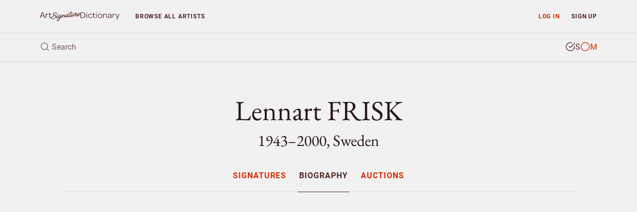

--- FILE ---
content_type: text/html; charset=UTF-8
request_url: https://www.artsignaturedictionary.com/artist/lennart.frisk/biography
body_size: 7460
content:

<!DOCTYPE html>
<html lang="en">
<head>
    <meta charset="utf-8">
    <meta name="viewport" content="width=device-width, initial-scale=1, shrink-to-fit=no">
    <meta name="google-site-verification" content="tmLTSt1K6yltFDxpwl3cQ7UXAzjX-lNrTuc9C5Gh818">
    <style>.async-hide{opacity: 0 !important}</style>
    <script>(function(a,s,y,n,c,h,i,d,e){s.className+=' '+y;h.start=1*new Date;h.end=i=function(){s.className=s.className.replace(RegExp(' ?'+y),'')};(a[n]=a[n]||[]).hide=h;setTimeout(function(){i();h.end=null},c);h.timeout=c;})(window,document.documentElement,'async-hide','dataLayer',4000,{'GTM-TGBW6QC':true});</script>
    <script>
        window.dataLayer = window.dataLayer || [];
        window.dataLayer.push({"user_type":"Not Subscriber","user_status":"Logged Out"});
    </script>
    <script>(function(w,d,s,l,i){w[l]=w[l]||[];w[l].push({'gtm.start':new Date().getTime(),event:'gtm.js'});var f=d.getElementsByTagName(s)[0],j=d.createElement(s),dl=l!='dataLayer'?'&l='+l:'';j.async=true;j.src='https://www.googletagmanager.com/gtm.js?id='+i+dl;f.parentNode.insertBefore(j,f);})(window,document,'script','dataLayer','GTM-TGBW6QC');</script>
    <link rel="shortcut icon" type="image/ico" href="/favicon.ico">
    <script>
    (function(){
      var stripeLoaded = false;
      var stripeLoadPromise = null;
      function loadStripe() {
        if (stripeLoaded) return Promise.resolve();
        if (stripeLoadPromise) return stripeLoadPromise;
        stripeLoadPromise = new Promise(function(resolve, reject) {
          var script = document.createElement('script');
          script.src = 'https://js.stripe.com/v3/';
          script.async = true;
          script.onload = function() {
            stripeLoaded = true;
            resolve();
          };
          script.onerror = function() {
            reject(new Error('Failed to load Stripe'));
          };
          document.head.appendChild(script);
        });
        return stripeLoadPromise;
      }
      window.loadStripe = loadStripe;
      document.addEventListener('DOMContentLoaded', function() {
        var currentPath = window.location.pathname;
        var paymentTriggers = document.querySelectorAll('[data-stripe-trigger]');
        paymentTriggers.forEach(function(trigger) {
          trigger.addEventListener('click', loadStripe, {once: true});
          trigger.addEventListener('focus', loadStripe, {once: true});
        });
      });
    })();
    </script>
    <script>
    window.dataLayer = window.dataLayer || [];
    window.dataLayer.push({
      'event': 'adsense-load',
      'showAds': true
    });
    </script>
    <title>Lennart FRISK (1943–2000), Sweden – Signatures</title>
    <meta name="description" content="Explore Lennart FRISK, Sweden (1943–2000) - authentic signatures, monograms &amp; auction records to verify artwork authenticity.">
    <meta name="keywords" content="Lennart FRISK, identify, artist, signture, monogram, biography, price, auction, art, artwork, painting, sculpture, watercolour, drawing, graphic, print, ceramic, glass, object">
    <link rel="canonical" href="https://www.artsignaturedictionary.com/artist/lennart.frisk/biography">
    <meta property="og:title" content="Lennart FRISK (1943–2000), Sweden – Signatures">
    <meta property="og:description" content="Explore Lennart FRISK, Sweden (1943–2000) - authentic signatures, monograms &amp; auction records to verify artwork authenticity.">
    <meta property="og:url" content="https://www.artsignaturedictionary.com/artist/lennart.frisk/biography">
    <meta property="og:image" content="https://www.artsignaturedictionary.com/images/upload/29/2986cb47331c9c3e7d9faa3fba23b6b6-1000.jpg">
    <meta property="og:type" content="website">
    <meta property="article:publisher" content="https://www.facebook.com/artsignaturedictionary/">
    <link rel="preconnect" href="https://js.stripe.com">
    <link rel="preload" href="../../assets/css/artist.css?ver=1.3" as="style" onload="this.onload=null;this.rel='stylesheet'">
</head>

<body id="artist">
  <noscript><iframe src="https://www.googletagmanager.com/ns.html?id=GTM-TGBW6QC" height="0" width="0" style="display:none;visibility:hidden"></iframe></noscript>

<header class="container-fluid">
    <nav id="header-nav" class="row ">
        <div id="nav-home" class="d-flex col-6 col-sm-4 col-lg-3 col-xl-2">
            <a id="nav-logo" class="align-self-center nav-home" href="/" title="Back to homepage"></a>
        </div>

        <div id="nav-list" class="col">
            <div class="row no-gutters">
                <div id="prio-1" class="col-12 col-sm-8 order-sm-2">
                    <ul class="list-inline">
                        <li id="nav-login" class="login list-inline-item"><a class="nav-btn" href="/login/" data-toggle="modal" data-target="#login-modal">Log in</a></li>
                        <li id="nav-signup" class="signup list-inline-item"><a class="nav-btn" href="/signup/">Sign up</a></li>

                        <li id="nav-toggle" class="toggle list-inline-item"><button type="button" class="nav-btn" aria-label="menu"><i data-feather="menu" width="16" height="16"></i></button></li>
                    </ul>
                </div>

                <div id="prio-2" class="col-12 col-sm-4 order-sm-1">
                    <ul class="list-inline">
                        <li id="nav-browse" class="browse list-inline-item "><a class="nav-btn" href="/browse/">Browse <span class="d-none d-xs-inline d-lg-inline">all artists</span></a></li>
                    </ul>
                </div>
            </div>
        </div>
    </nav>
    
    <div id="header-search" class="row">
        <div id="header-search-input" class="col-12">
            <form action="javascript:void(0);">
                <div class="header-search-text">
                    <i data-feather="search" class="search-icon" width="20" height="20"></i>
                    <input id="search-field" type="search" autocomplete="off" placeholder="Search" >
                </div>

                <div class="header-search-type btn-group" data-toggle="buttons">
                    <label id="search-type-signatures" class="btn signatures active" title="Search signature">
                        <input type="radio" name="search-type" checked>
                        <span class="custom-radio">
                            <i data-feather="check-circle" width="20" height="20"></i>
                            <i data-feather="circle" width="20" height="20"></i>
                        </span>
                        S
                    </label>

                    <label id="search-type-monograms" class="btn monograms " title="Search monogram">
                        <input type="radio" name="search-type" >
                        <span class="custom-radio">
                            <i data-feather="check-circle" width="20" height="20"></i>
                            <i data-feather="circle" width="20" height="20"></i>
                        </span>
                        M
                    </label>
                </div>
            </form>

            <div id="header-search-loader">
              <div class="spinner"></div>
            </div>
        </div>
        
        <div id="header-search-results" class="search-results col-12">
            <ul class="table-list table-list-compact">
                <li id="search-header" class="table-head">
                    <div class="table-row">
                        <span class="table-cell name">Artist</span>
                        <span class="table-cell knownas">Also known as</span>
                        <span class="table-cell life">Born/Died</span>
                        <span class="table-cell countries">Country</span>
                    </div>
                </li>

                <li id="search-body" class="table-body">
                </li>

                <li id="search-footer" class="table-footer">
                    <div class="table-row">
                        <div class="table-cell">
                            <a class="title btn-allrecords" href="/search/"><span class="result-count"></span> more artists found</a>
                            <a class="cta btn-allrecords btn btn-outline-secondary" href="/search/">Show all results</a>
                        </div>
                    </div>
                </li>
            </ul>
        </div>
    </div>
</header>
  <main>
    <article itemscope itemtype="http://schema.org/Person">
      <meta itemprop="name" content="Lennart FRISK" />
      <meta itemprop="birthDate" content="1943" />
      <meta itemprop="birthPlace" content="Sweden" />
      <meta itemprop="deathDate" content="2000" />
      <meta itemprop="deathPlace" content="" />
      <meta itemprop="additionalName" content="" />
      <meta itemprop="workLocation" content="Sweden" />

      <section id="artist-header" class="container-fluid">
        <div id="artist-header-info" class="row">
  <div class="col-12">

    <div id="artist-header-info-desc">
      <h1 class="name">
        Lennart FRISK
      </h1>
      <p class="h2 info wbr">1943–2000, Sweden</p>
      
    </div>
  </div>
</div>        <div id="artist-header-menu" class="row no-gutters">
  <div class="col-12">
    <nav role="navigation" aria-label="Artist menu">
      <ul role="menu">
        <li role="menuitem" class="artist-nav-item" title="Signatures & Monograms"><a href="/artist/lennart.frisk" class="" data-section="signatures">Signatures</a></li>
        <li role="menuitem" class="artist-nav-item" title="Biography"><a href="/artist/lennart.frisk/biography" class="active" data-section="biography">Biography</a></li>
        <li role="menuitem" class="artist-nav-item" title="Auction results"><a href="/artist/lennart.frisk/artprices" class="" data-section="auctions">Auctions</a></li>
      </ul>
    </nav>
  </div>
</div>

<ins class="adsbygoogle main-slot" style="display:block" data-ad-client="ca-pub-4613575885720606" data-ad-slot="6247434648" data-ad-format="auto" data-full-width-responsive="true"></ins>
      </section>

            <section id="artist-biography" class="container-fluid">
  <div class="artist-section-intro row">
    <div class="col-12">
      <h2>Biography</h2>
      <p>Discover the life and artistic journey of John Göte, Lennart,  <strong>FRISK</strong> (born 1943, Sweden, died 2000), including key biographical details that provide essential context for signature authentication and artwork verification. Understanding an artist's background, artistic periods, and career timeline is crucial for distinguishing authentic signatures from forgeries.</p>
    </div>
  </div>

  <div id="biography-container" class="row">
    <div class="col-12">
      <div id="biography-content">
        
        <div id="biography-texts" class="row">
          <div class="col-12 col-md-3">
            <div class="biography-text-language">
                <a class="lang-button active" href="javascript:void(0)" data-id="biography-text-en" title="English" lang="en"><span class="flag-icon flag-icon-squared flag-icon-gb"></span> English</a>
                <a class="lang-button " href="javascript:void(0)" data-id="biography-text-sv" title="Swedish" lang="sv"><span class="flag-icon flag-icon-squared flag-icon-se"></span> Swedish</a>
            </div>
          </div>

          <div class="col-12 col-md-9">
              <div id="biography-text-en" class="biography-text active" lang="en">
                <p>Lennart Frisk was known for both its nature paintings, abstract paintings of his in the early 1970\'s. He had his studio at his home in southern Sweden and in the 1980\'s he also had a studio in Stockholm.<br />
<br />
Source: Composed of a variety of sources from the internet.</p>

              </div>
              <div id="biography-text-sv" class="biography-text " lang="sv">
                <p>Lennart Frisk, känd som naturmålare, men också för sitt abstrakta måleri. Han hade sin ateljé i sitt hem i Småland och under 1980-talet hade han även en ateljé i Stockholm.<br />
Separatutställning: <br />
Nässjö, Vålådalen, Stockholm, Tranås, Stockholm. Han deltog i åtskilliga samlingsutställningar.<br />
Offentlig utsmyckning:<br />
Vålådalen.<br />
<br />
</p>

                <p>Source:
                  <span>Internet</span>
                </p>
              </div>
          </div </div>
        </div>
      </div>
    </div>
</section>          </article>

    <section id="artist-similar" class="container-fluid">
  <div id="similar-artists-grid" class="row">
    <div class="col-12">
      <h2>Explore other artists</h2>
      <p>Discover other notable artists who were contemporaries of Lennart FRISK. These artists worked during the same period, offering valuable insights into artistic movements, signature styles, and authentication practices. Exploring related artists makes it easier to recognize common characteristics and artistic conventions of their era.</p><br />
    </div>

    <div class="col-12 col-sm-6 col-md-4 col-lg-3">
      <div class="similar-artist-card">
        <a href="/artist/per.nilsson+%C3%B6st" class="similar-artist-link" onclick="artistModule.similarArtistClick('/artist/per.nilsson+%C3%B6st')">
          <div class="similar-artist-info">
            <h3 class="similar-artist-name h4">Per NILSSON ÖST</h3>
            <p class="similar-artist-story">1918–2012, Sweden</p>
          </div>
        </a>
      </div>
    </div>
    <div class="col-12 col-sm-6 col-md-4 col-lg-3">
      <div class="similar-artist-card">
        <a href="/artist/cecilia.aaro" class="similar-artist-link" onclick="artistModule.similarArtistClick('/artist/cecilia.aaro')">
          <div class="similar-artist-info">
            <h3 class="similar-artist-name h4">Cecilia AARO</h3>
            <p class="similar-artist-story">1963, Sweden</p>
          </div>
        </a>
      </div>
    </div>
    <div class="col-12 col-sm-6 col-md-4 col-lg-3">
      <div class="similar-artist-card">
        <a href="/artist/elna.jacobsson" class="similar-artist-link" onclick="artistModule.similarArtistClick('/artist/elna.jacobsson')">
          <div class="similar-artist-info">
            <h3 class="similar-artist-name h4">Elna JACOBSSON</h3>
            <p class="similar-artist-story">1894–1985, Sweden</p>
          </div>
        </a>
      </div>
    </div>
    <div class="col-12 col-sm-6 col-md-4 col-lg-3">
      <div class="similar-artist-card">
        <a href="/artist/inger.forsbohl" class="similar-artist-link" onclick="artistModule.similarArtistClick('/artist/inger.forsbohl')">
          <div class="similar-artist-info">
            <h3 class="similar-artist-name h4">Inger FORSBOHL</h3>
            <p class="similar-artist-story">1933, Sweden</p>
          </div>
        </a>
      </div>
    </div>
    <div class="col-12 col-sm-6 col-md-4 col-lg-3">
      <div class="similar-artist-card">
        <a href="/artist/stefano.beccari" class="similar-artist-link" onclick="artistModule.similarArtistClick('/artist/stefano.beccari')">
          <div class="similar-artist-info">
            <h3 class="similar-artist-name h4">Stefano BECCARI</h3>
            <p class="similar-artist-story">1944, Italy/Sweden</p>
          </div>
        </a>
      </div>
    </div>
    <div class="col-12 col-sm-6 col-md-4 col-lg-3">
      <div class="similar-artist-card">
        <a href="/artist/michael.argov" class="similar-artist-link" onclick="artistModule.similarArtistClick('/artist/michael.argov')">
          <div class="similar-artist-info">
            <h3 class="similar-artist-name h4">Michael ARGOV</h3>
            <p class="similar-artist-story">1920–1982, Israel</p>
          </div>
        </a>
      </div>
    </div>
    <div class="col-12 col-sm-6 col-md-4 col-lg-3">
      <div class="similar-artist-card">
        <a href="/artist/marco.zanta" class="similar-artist-link" onclick="artistModule.similarArtistClick('/artist/marco.zanta')">
          <div class="similar-artist-info">
            <h3 class="similar-artist-name h4">Marco ZANTA</h3>
            <p class="similar-artist-story">1962, Italy</p>
          </div>
        </a>
      </div>
    </div>
    <div class="col-12 col-sm-6 col-md-4 col-lg-3">
      <div class="similar-artist-card">
        <a href="/artist/sue.krzyston" class="similar-artist-link" onclick="artistModule.similarArtistClick('/artist/sue.krzyston')">
          <div class="similar-artist-info">
            <h3 class="similar-artist-name h4">Sue KRZYSTON</h3>
            <p class="similar-artist-story">1948, USA</p>
          </div>
        </a>
      </div>
    </div>
  </div>
</section>
  </main>

  <div id="login-lock" class="modal fade" >
  <div class="modal-dialog">
    <div class="modal-content">
      <div class="modal-body">
        <div class="container-fluid">
          <div class="row no-gutters">
            <div class="login-content col-12 col-sm-6">
              <form id="login-lock-form" action="javascript:void(0);">
                <p class="h3">Log in</p>
                <p class="mb-4">You have reached your daily preview limit. Continue exploring by logging in below.</p>

                <div id="login-lock-input-email" class="form-group input">
                  <input id="login-lock-email" class="validate-email form-control form-control-danger" type="email" placeholder="Email" autocomplete="username">
                  <div class="invalid-feedback">Incorrect email address.</div>
                </div>

                <div id="login-lock-input-password" class="form-group input">
                  <input id="login-lock-password" class="login-password form-control form-control-danger" type="password" placeholder="Password" autocomplete="current-password">
                  <div class="invalid-feedback">Incorrect password.</div>
                </div>

                <div id="login-lock-remember" class="form-group">
                  <div class="custom-control custom-checkbox">
                    <input id="login-lock-remember-check" class="custom-control-input" type="checkbox" />
                    <label for="login-lock-remember-check" class="custom-control-label">Remember me</label>
                  </div>
                </div>

                <button id="login-lock-button" class="btn btn-block btn-secondary" type="submit">Log in</button>

                <div class="footer">
                  <button class="lost-password lost-toggle btn-link" type="button">Lost your password?</button>
                </div>
              </form>

              <form id="login-lock-lostpassword-form">
                <p class="h3">Lost password</p>
                <p class="mb-4">Enter the email address used when creating your account.</p>

                <div id="login-lock-lostpassword-input-email" class="form-group input">
                  <input id="login-lock-lostpassword-email" class="validate-email form-control form-control-danger" type="email" placeholder="Email" autocomplete="username">
                  <div class="invalid-feedback">Incorrect email address.</div>
                </div>

                <button id="login-lock-lostpassword-submit" class="lostpassword-submit btn btn-block btn-secondary" type="submit">Send new password</button>

                <div class="footer">
                  <button class="remember-password lost-toggle btn-link" type="button">Back to log in</button>
                </div>
              </form>

              <div id="login-lock-lostpassword-confirm">
                <h4>You got mail</h4>
                <p class="mb-4">A new password has successfully been generated and sent to <span class="email-sent-to"></span></p>

                <button type="button" class="back-to-login lost-toggle btn btn-secondary">Log in</button>
              </div>
            </div>

            <div class="signup-content col-12 col-sm-6" style="background-image: url(https://www.artsignaturedictionary.com/images/upload/29/2986cb47331c9c3e7d9faa3fba23b6b6-1000.jpg)">
              <div class="signup">
                <p class="h3">Start your 7-day free trial</p>
                <p class="description">Unlock unlimited access to over 20,000 artists — including genuine and forged signatures, biographies, and auction results.</p>
                
                <ul class="plan-benefits list-unstyled">
                  <li><i data-feather="search" width="16" height="16"></i> Identify artists by signature</li>
                  <li><i data-feather="user" width="16" height="16"></i> Compare genuine and forged</li>
                  <li><i data-feather="book-open" width="16" height="16"></i> Explore artist provenance</li>
                  <li><i data-feather="award" width="16" height="16"></i> Enjoy an ad-free experience</li>
                  <li><i data-feather="clock" width="16" height="16"></i> Unlimited access</li>
                </ul>

                <a href="/signup/" class="btn btn-primary btn-md btn-block">Start free trial</a>
                <p class="cancel-anytime">Cancel anytime</p>
              </div>
            </div>
          </div>
        </div>
      </div>
    </div>
  </div>
</div>

<div id="signup-lock" class="signup-modal modal fade" >
  <div class="modal-dialog">
    <div class="modal-content">
      <div class="modal-body">
        <div class="container-fluid">
          <form id="signup-container-form" class="row justify-content-center">
            <div id="signup-step-1" class="signup-step col">
              <div class="step-heading">
                <h1>Add subscription</h1>
                <p class="text-muted">Explore Lennart FRISK, 1943–2000, Sweden and over 20.000 more artists.</p>
              </div>

              <div class="plan-selection">
                <div class="plan-toggle">
                  <button type="button" class="btn btn-md plan-btn active" data-plan="monthly">Monthly</button>
                  <button type="button" class="btn btn-md plan-btn" data-plan="yearly">Yearly <span class="discount-badge">Save 15%</span></button>
                </div>
              </div>
              
              <ul class="plan-benefits list-unstyled">
                <li><i data-feather="gift" width="16" height="16"></i> 7 days free trial</li>
                <li><i data-feather="clock" width="16" height="16"></i> Unlimited access</li>
                <li><i data-feather="award" width="16" height="16"></i> No ads</li>
                <li><i data-feather="slash" width="16" height="16"></i> Cancel when you want</li>
              </ul>
              
              <div class="plan-price">
                <div class="price-display">
                  <span class="price h2" id="current-price">$12</span>
                  <span class="period" id="current-period">/month</span>
                </div>

                <div class="trial-info">
                  <span id="trial-info" class="text-muted">7 days free, then $12/month</span>
                </div>

                <div class="yearly-savings" id="yearly-savings">
                  Yearly savings text
                </div>
              </div>

              <button type="button" id="submit-step-1" class="btn btn-primary btn-block" data-stripe-trigger>Choose payment method</button>
            </div>

            <div id="signup-step-2" class="signup-step col d-none">
              <div class="step-heading">
                <h1>Payment method</h1>
              </div>
              
              <div class="form-group coupon">
                <input id="signup-coupon" type="text" class="form-control" placeholder="Discount coupon">
                <small class="form-text text-muted">If you have one.</small>
              </div>

              <div id="existing-cards-section" class="form-group" style="display: none;">
                <div id="existing-cards-list" class="existing-cards-list">
                </div>

                <div class="new-card-option">
                  <div class="custom-control custom-radio">
                    <input class="custom-control-input" type="radio" name="payment-method" id="add-new-card" value="new">
                    <label class="custom-control-label" for="add-new-card">
                      Add new payment method
                    </label>
                  </div>
                </div>
              </div>

              <div id="new-card-section" class="form-group">
                <div id="card-element"></div>
                <small id="card-errors" class="form-text text-muted">Your card is safely processed and secured.</small>
              </div>

              <input type="hidden" id="selected-plan" name="plan" value="monthly">
              <input type="hidden" id="selected-payment-method" name="payment-method" value="">
              
              <button type="button" id="submit-step-2" class="btn btn-primary btn-block">Start subscribing</button>
            </div>

            <div id="signup-step-3" class="signup-step col d-none">
              <div class="step-heading">
                <h1>Subscription added</h1>
                <p class="text-muted">Your subscription is now active.</p>
              </div>

              <button type="button" class="btn-close-modal btn btn-md btn-primary">Close</button>
            </div>
          </form>
        </div>
      </div>
    </div>
  </div>
</div>  <div id="login-modal" class="modal fade">
    <div class="modal-dialog modal-sm">
        <div class="modal-content">
            <div class="modal-header">
                <div class="modal-title">Subscriber log in</div>
                <button type="button" class="btn-close-modal btn-link" data-dismiss="modal"><i data-feather="x" width="24" height="24"></i></button>
            </div>

            <div class="modal-body">
                <div id="login-form">
                  <form>
                    <div id="login-input-email" class="form-group">
                        <input id="login-email" class="validate-email form-control form-control-danger" tabindex="1" type="email" placeholder="Email" autocomplete="username">
                        <div class="invalid-feedback">Incorrect email address.</div>
                    </div>

                    <div id="login-input-password" class="form-group">
                        <input id="login-password" class="form-control form-control-danger" tabindex="2" type="password" placeholder="Password" autocomplete="current-password">
                        <div class="invalid-feedback">Incorrect password.</div>
                    </div>

                    <div id="login-check-remember" class="form-group">
                        <div class="custom-control custom-checkbox">
                          <input id="login-remember" class="custom-control-input" type="checkbox">
                          <label for="login-remember" class="custom-control-label">Remember me</label>
                        </div>
                    </div>

                    <div id="login-submit" class="form-group mb-2">
                        <button id="login-button" class="btn btn-block btn-secondary" type="submit">Log in</button>
                    </div>

                    <button type="button" class="btn-lost-psw btn-link">Lost your password?</button>
                  </form>
                </div>
                
                <div id="lostpassword-form">
                    <form>
                        <div id="lostpassword-input-email" class="form-group input">
                            <input id="lostpassword-email" class="validate-email form-control form-control-danger" tabindex="-1" type="email" placeholder="Email" autocomplete="username">
                            <div class="invalid-feedback">Incorrect email address.</div>
                        </div>

                        <div id="lostpassword-submit" class="form-group mb-2">
                            <button class="btn btn-block btn-secondary" type="submit">Send new password</button>
                        </div>
                    </form>

                    <button type="button" class="btn-remember-psw btn-link">Remember your password?</button>
                </div>
                
                <div id="lostpassword-confirm">
                    <p>Your new password has been sent to <span class="email-sent-to"></span>.</p>

                    <button type="button" class="btn btn-block btn-secondary">Log in</button>
                </div>
            </div>

            <div class="modal-footer">
                <div class="sign-up">Not a member? <a id="nav-modal-signup" class="btn-signup" href="/signup/">Sign up</a></div>
            </div>
        </div>
    </div>
</div>  <footer class="container-fluid">
    <div class="footer-crumbs row">
      <nav class="col-12">
        <ul itemscope itemtype="http://schema.org/BreadcrumbList">
          <li id="nav-home" class="crumb-item logo" itemprop="itemListElement" itemscope itemtype="http://schema.org/ListItem">
            <a href="../../" class="nav-home" title="Back to homepage" itemprop="item">
              <meta itemprop="position" content="1">
              <span itemprop="name">Homepage</span>
            </a>
          </li>

            <li class="crumb-item name" itemprop="itemListElement" itemscope itemtype="http://schema.org/ListItem">
              <a href="/artist/lennart.frisk" itemprop="item">
                <meta itemprop="position" content="2">
                <span itemprop="name">Lennart FRISK</span>
              </a>
            </li>

            <li class="crumb-item section" itemprop="itemListElement" itemscope itemtype="http://schema.org/ListItem">
              <a href="/artist/lennart.frisk/biography" itemprop="item">
                <meta itemprop="position" content="3">
                <span itemprop="name">Biography</span>
              </a>
            </li>



        </ul>
      </nav>
    </div>

  <div class="footer-link-farm row">
    <nav class="col-sm-6">
      <ul>
        <li id="nav-about" class="about"><a href="/about/">About</a></li>
        <li id="nav-privacyterms" class="privacy"><a href="/privacyterms/">Privacy & Terms</a></li>
        <li id="nav-contact" class="contact"><a href="/contact/">Contact</a></li>
      </ul>
    </nav>
    
    <div class="col-sm-6">
      <ul class="social">
        <li><a href="https://www.facebook.com/artsignaturedictionary">Facebook</a></li>
        <li><a href="https://www.instagram.com/artsignaturedictionary/">Instagram</a></li>
      </ul>
    </div>
  </div>
</footer>

<script type="text/javascript" src="../../assets/js/libs/mustache.min.js"></script>
<script type="text/javascript" src="../../assets/js/libs/js.cookie.min.js"></script>
<script type="text/javascript" src="../../assets/js/libs/jquery.min.js"></script>
<script type="text/javascript" src="../../assets/js/libs/jquery.easing.1.3.min.js"></script>
<script type="text/javascript" src="../../assets/js/libs/popper.min.js"></script>
<script type="text/javascript" src="../../assets/js/libs/bootstrap.min.js"></script>
<script type="text/javascript" src="../../assets/js/libs/jquery-scrolltofixed-min.js"></script>
<script type="text/javascript" src="../../assets/js/libs/feather.min.js"></script>
<script>feather.replace({'stroke-width': 1.6})</script>
<script type="text/javascript" src="../../assets/js/libs/jquery.typewatch.js"></script>

<script type="text/javascript" src="../../assets/js/asd.js?ver=1.2"></script>
<script type="text/javascript" src="../../assets/js/asd.session.js?ver=1.2"></script>
<script type="text/javascript" src="../../assets/js/asd.search.js?ver=1.2"></script>

<script id="search-template" type="x-tmpl-mustache">
  <a id="{{id}}" class="table-row" href="{{artistLink}}" onclick="searchModule.artistClick('{{artistLink}}')">
	  <span class="table-cell name {{^artistName}}no-text{{/artistName}} {{#knownAs}}next-has-text{{/knownAs}} {{^knownAs}}next-no-text{{/knownAs}}">{{{artistName}}}</span>
		<span class="table-cell knownas {{^knownAs}}no-text{{/knownAs}} {{#life}}next-has-text{{/life}} {{^life}}next-no-text{{/life}}">{{knownAs}}</span>
		<span class="table-cell life {{^life}}no-text{{/life}} {{#countries}}next-has-text{{/countries}} {{^countries}}next-no-text{{/countries}}">{{life}}</span>
		<span class="table-cell countries {{^countries}}no-text{{/countries}}">{{{countries}}}</span>
	</a>
</script>
  
  <script>
    window.pricingConfig = {
      currencySign: '$',
      monthlyPrice: 12,
      yearlyPrice: 122,
      yearlySavings: 22    };
  </script>
    <script type="text/javascript" src="../../assets/js/libs/jquery.bxslider.min.js"></script>
  <script type="text/javascript" src="../../assets/js/libs/lazysizes.min.js" async=""></script>
  <script type="text/javascript" src="../../assets/js/asd.artist.js?ver=1.2"></script>
  <script type="text/javascript" src="../../assets/js/asd.artist-modals.js?ver=1.2"></script>
  <script>
    $(document).ready(function () {
      if (window.history && window.history.pushState) {
        $(window).on('popstate', function() {
          window.location.href = '';
        });
      }
    });
  </script>
</body>
</html>


--- FILE ---
content_type: text/html; charset=utf-8
request_url: https://www.google.com/recaptcha/api2/aframe
body_size: 267
content:
<!DOCTYPE HTML><html><head><meta http-equiv="content-type" content="text/html; charset=UTF-8"></head><body><script nonce="WyIii3QGz1t9RiBBEShrOw">/** Anti-fraud and anti-abuse applications only. See google.com/recaptcha */ try{var clients={'sodar':'https://pagead2.googlesyndication.com/pagead/sodar?'};window.addEventListener("message",function(a){try{if(a.source===window.parent){var b=JSON.parse(a.data);var c=clients[b['id']];if(c){var d=document.createElement('img');d.src=c+b['params']+'&rc='+(localStorage.getItem("rc::a")?sessionStorage.getItem("rc::b"):"");window.document.body.appendChild(d);sessionStorage.setItem("rc::e",parseInt(sessionStorage.getItem("rc::e")||0)+1);localStorage.setItem("rc::h",'1768911953285');}}}catch(b){}});window.parent.postMessage("_grecaptcha_ready", "*");}catch(b){}</script></body></html>

--- FILE ---
content_type: application/javascript; charset=utf-8
request_url: https://fundingchoicesmessages.google.com/f/AGSKWxV-xg81dBscAgEAyVb985HOMNedjS4Zr3mCdMHkpDF3XZ-QdDr71AtJwIBy_8Ve-vqX-SX3W6Vp3eXTFIUVprVv1ccXG4Vkom076bpHkSj3PUPscMtvNf2ZTLM_ouWZWRFFDAWzPw==?fccs=W251bGwsbnVsbCxudWxsLG51bGwsbnVsbCxudWxsLFsxNzY4OTExOTUyLDI3MTAwMDAwMF0sbnVsbCxudWxsLG51bGwsW251bGwsWzddXSwiaHR0cHM6Ly93d3cuYXJ0c2lnbmF0dXJlZGljdGlvbmFyeS5jb20vYXJ0aXN0L2xlbm5hcnQuZnJpc2svYmlvZ3JhcGh5IixudWxsLFtbOCwiTTlsa3pVYVpEc2ciXSxbOSwiZW4tVVMiXSxbMTksIjIiXSxbMTcsIlswXSJdLFsyNCwiIl0sWzI5LCJmYWxzZSJdXV0
body_size: -205
content:
if (typeof __googlefc.fcKernelManager.run === 'function') {"use strict";this.default_ContributorServingResponseClientJs=this.default_ContributorServingResponseClientJs||{};(function(_){var window=this;
try{
var OH=function(a){this.A=_.t(a)};_.u(OH,_.J);var PH=_.Zc(OH);var QH=function(a,b,c){this.B=a;this.params=b;this.j=c;this.l=_.F(this.params,4);this.o=new _.bh(this.B.document,_.O(this.params,3),new _.Og(_.Ok(this.j)))};QH.prototype.run=function(){if(_.P(this.params,10)){var a=this.o;var b=_.ch(a);b=_.Jd(b,4);_.gh(a,b)}a=_.Pk(this.j)?_.Xd(_.Pk(this.j)):new _.Zd;_.$d(a,9);_.F(a,4)!==1&&_.H(a,4,this.l===2||this.l===3?1:2);_.Dg(this.params,5)&&(b=_.O(this.params,5),_.fg(a,6,b));return a};var RH=function(){};RH.prototype.run=function(a,b){var c,d;return _.v(function(e){c=PH(b);d=(new QH(a,c,_.A(c,_.Nk,2))).run();return e.return({ia:_.L(d)})})};_.Rk(8,new RH);
}catch(e){_._DumpException(e)}
}).call(this,this.default_ContributorServingResponseClientJs);
// Google Inc.

//# sourceURL=/_/mss/boq-content-ads-contributor/_/js/k=boq-content-ads-contributor.ContributorServingResponseClientJs.en_US.M9lkzUaZDsg.es5.O/d=1/exm=kernel_loader,loader_js_executable/ed=1/rs=AJlcJMzanTQvnnVdXXtZinnKRQ21NfsPog/m=web_iab_tcf_v2_signal_executable
__googlefc.fcKernelManager.run('\x5b\x5b\x5b8,\x22\x5bnull,\x5b\x5bnull,null,null,\\\x22https:\/\/fundingchoicesmessages.google.com\/f\/AGSKWxVyi_t2xNYp1WqRcjK9rX6RIyuF-nlJbKlLr9tCcPYJpHgvign37PyQITZgRmln8ha5OVFXAWe59Z1RT8QRqsXDWkY6B9UzIliwqoYwBByiEpCbmJDtxeb_hAQ_OqWqXIWU9J9PRA\\\\u003d\\\\u003d\\\x22\x5d,null,null,\x5bnull,null,null,\\\x22https:\/\/fundingchoicesmessages.google.com\/el\/AGSKWxXgRjBmyf5oMdCyX0c_PQijEtaCzPFqlHl8I7Vsf_i60q5A85nyfmFYTp80lqU0OTn6ykuGE2T7NsYQrJAw6WCH-FxkQHGV0mxAoNHZyAJNErp4hwq4raPy5XcmeaIZdk-IA6ddPg\\\\u003d\\\\u003d\\\x22\x5d,null,\x5bnull,\x5b7\x5d\x5d\x5d,\\\x22artsignaturedictionary.com\\\x22,1,\\\x22en\\\x22,null,null,null,null,1\x5d\x22\x5d\x5d,\x5bnull,null,null,\x22https:\/\/fundingchoicesmessages.google.com\/f\/AGSKWxV5z50T3EImx-6Gfy2IikV8yWfbN-Mv4_DhbhUli2L169Qt4xsCF8eFfo5Xd-pV-J-GxMFkqJEYOWvPfv_r7_03u2aaTDbo1-5aA6Br2--NOtJgulRC3TdR9jeiaa_v__0qQn0BPg\\u003d\\u003d\x22\x5d\x5d');}

--- FILE ---
content_type: application/javascript; charset=utf-8
request_url: https://fundingchoicesmessages.google.com/f/AGSKWxV-35cTe-Fhf5DUhpnEZ2xP2DByz31rCBin16S9EwgKjUfQJPr8QOgnyG489Vf35VGv8bW-eGKwU5i8f9rhWoNX_oSdOnUyJbXtPjBG0JDE71oVAyO6a_1MxXSP-zIgg8Ex0RQ5sC9eDcrT69vjdxughDAKfyaxwH2MmVo-lh403Wdz9-x51K3bXEDl/_/slide_in_ads__468x060__ads_framework./ads/pc./showflashad.
body_size: -1291
content:
window['8cea5793-5933-46f5-ace0-e7fd31f80b21'] = true;